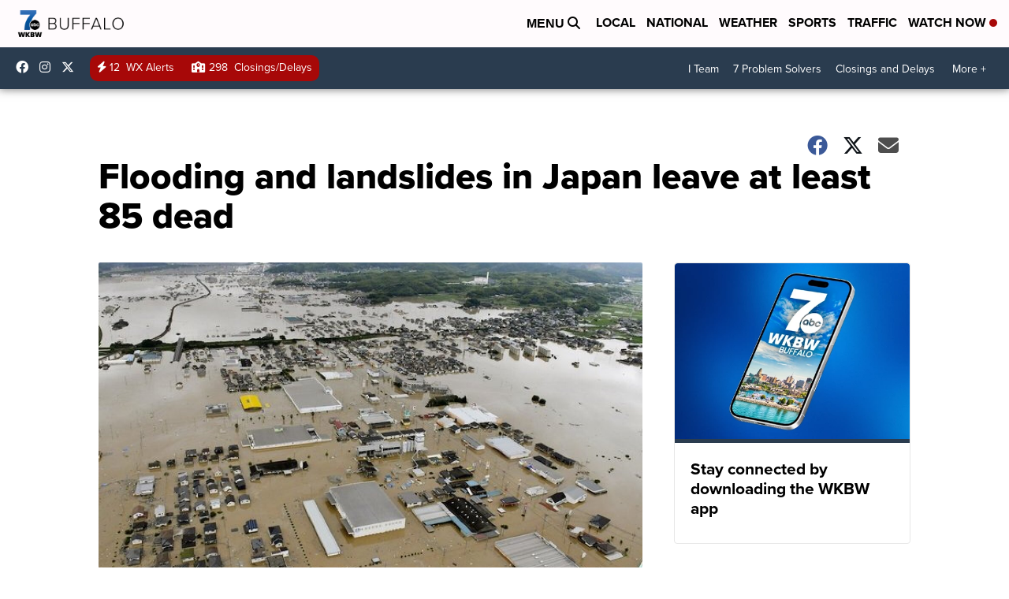

--- FILE ---
content_type: application/javascript; charset=utf-8
request_url: https://fundingchoicesmessages.google.com/f/AGSKWxWY-xFBzFiapr58oO_6P6t1uDIFthlSsw4wExmRu3eDBKcN3hb1P0iFnVL8EH7Y2XKtMIuI03Xn4tJyC7Fy-Jbj3A4Al8xSXk1krQzo8Gqdu5oNildMzaScwPBXTOOfFji8Iw-N__Avp8m68ED6SkKE3iefCSHTfnZQ6rW8u-5XNcXpbMIVdw6l2V6E/_/guardrailad_/ad-125./ui/adv./ad-inserter-/ad120x60.
body_size: -1292
content:
window['ea9d433b-e2d2-4b45-b380-acf51c4ec67e'] = true;